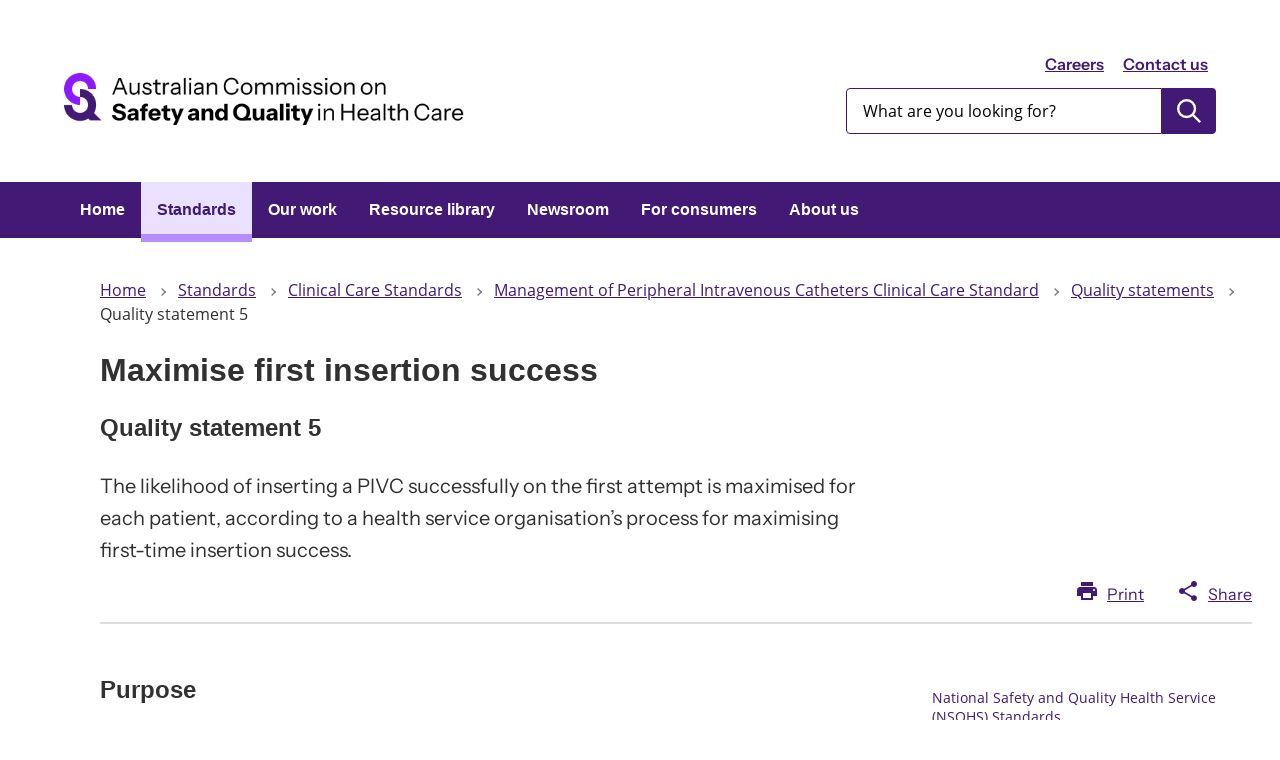

--- FILE ---
content_type: text/html; charset=UTF-8
request_url: https://www.safetyandquality.gov.au/standards/clinical-care-standards/management-peripheral-intravenous-catheters-clinical-care-standard/quality-statements/maximise-first-insertion-success
body_size: 8428
content:
<!DOCTYPE html>
<html lang="en" dir="ltr">
  <head>
    <meta charset="utf-8" />
<script async src="https://www.googletagmanager.com/gtag/js?id=G-WH3Y7BTS6G"></script>
<script>window.dataLayer = window.dataLayer || [];function gtag(){dataLayer.push(arguments)};gtag("js", new Date());gtag("set", "developer_id.dMDhkMT", true);gtag("config", "G-WH3Y7BTS6G", {"groups":"default","page_placeholder":"PLACEHOLDER_page_location"});gtag('config', 'G-0XT7NFV9ZS', {'name': 'govcms'}); gtag('govcms.send', 'pageview', {'anonymizeIp': true})</script>
<meta name="description" content="Purpose To reduce multiple failed insertion attempts that increase the risk of device failure and cause patients undue pain and anxiety, as well as diminished vascular health." />
<link rel="canonical" href="https://www.safetyandquality.gov.au/standards/clinical-care-standards/management-peripheral-intravenous-catheters-clinical-care-standard/quality-statements/maximise-first-insertion-success" />
<meta name="Generator" content="Drupal 10 (http://drupal.org) + GovCMS (http://govcms.gov.au)" />
<meta name="MobileOptimized" content="width" />
<meta name="HandheldFriendly" content="true" />
<meta name="viewport" content="width=device-width, initial-scale=1.0" />
<link rel="icon" href="/sites/default/files/2025-07/2025-07-favicon.png" type="image/png" />

    <!-- Google Tag Manager -->
    <script>(function(w,d,s,l,i){w[l]=w[l]||[];w[l].push({'gtm.start':
    new Date().getTime(),event:'gtm.js'});var f=d.getElementsByTagName(s)[0],
    j=d.createElement(s),dl=l!='dataLayer'?'&l='+l:'';j.async=true;j.src=
    'https://www.googletagmanager.com/gtm.js?id='+i+dl;f.parentNode.insertBefore(j,f);
    })(window,document,'script','dataLayer','GTM-MRV2HVCH');</script>
    <!-- End Google Tag Manager -->
    <title>Maximise first insertion success | Australian Commission on Safety and Quality in Health Care</title>
    <link rel="stylesheet" media="all" href="/sites/default/files/css/css__K1XqAUGSkF7jM56o00u8IOAP0gP4TC7ktwBreymlm4.css?delta=0&amp;language=en&amp;theme=govcms8_uikit_starter&amp;include=eJx1zUsOwjAMBNALhWbLbarJh9TgfGQ7iN6eqhKCDds3o5nYJfskc4AX3PFy8QcSgXtxpT9j1es66UG2qkEsiy_cA_iitjO1fyVinmoCo95czcegvxEfyRIxThwQFMHY9PP6lWW2MQOTbjk53dVy9QGa3yWNRxE" />
<link rel="stylesheet" media="all" href="/sites/default/files/css/css_CQVVm86dwWjkY2BtRu1FinVPNR6kCCk_PzqlkVrzbh0.css?delta=1&amp;language=en&amp;theme=govcms8_uikit_starter&amp;include=eJx1zUsOwjAMBNALhWbLbarJh9TgfGQ7iN6eqhKCDds3o5nYJfskc4AX3PFy8QcSgXtxpT9j1es66UG2qkEsiy_cA_iitjO1fyVinmoCo95czcegvxEfyRIxThwQFMHY9PP6lWW2MQOTbjk53dVy9QGa3yWNRxE" />

    
  </head>
  <body class="basic_page">
    <!-- Google Tag Manager (noscript) -->
    <noscript><iframe src="https://www.googletagmanager.com/ns.html?id=GTM-MRV2HVCH"
    height="0" width="0" style="display:none;visibility:hidden"></iframe></noscript>
    <!-- End Google Tag Manager (noscript) -->
    <div id="top">
            <a href="#main-content" class="visually-hidden focusable">
        Skip to main content
      </a>
    </div>
    
    
      <div class="dialog-off-canvas-main-canvas" data-off-canvas-main-canvas>
    


<div class="page--node--type-basic-page au-body au-grid page-layout layout-container page--maximise-first-insertion-success is-panelized">
    

<div>
  <header  class="au-header au-body">
    <div class="container">
      <div class="row header--vertical-align">

                  <div class="logo col-sm-6">
              <div class="region region-logo">
    <div id="block-govcms8-uikit-starter-sitebranding" class="block block-system block-system-branding-block">
  
    
        <a href="/" title="Home" rel="home">
      <img src="/sites/default/files/2025-08/site-logo-color-3.png" alt="" style="width: 400px;" />
    </a>
      
</div>

  </div>

          </div>
         
                  <div class="search col-sm-6">
              <div class="region region-search">
        <nav aria-labelledby="block-headerlink-menu" id="block-headerlink">
            
      <h2 class="visually-hidden" id="block-headerlink-menu">Header link</h2>
    

        
              <ul data-region="search" class="au-link-list menu menu-level-0">
                    <li class="menu-item">
        <a href="/about-us/working-us" data-drupal-link-system-path="node/2286">Careers</a>
              </li>
                <li class="menu-item">
        <a href="/about-us/contact-us" data-drupal-link-system-path="node/2311">Contact us</a>
              </li>
        </ul>
  


  </nav>
<div class="views-exposed-form block block-views block-views-exposed-filter-blockcontent-search-page-1" data-drupal-selector="views-exposed-form-content-search-page-1" id="block-exposedformcontent-searchpage-1">
  
    
      <form action="/search" method="get" id="views-exposed-form-content-search-page-1" accept-charset="UTF-8">
  <div class="js-form-item form-item js-form-type-textfield form-type-textfield js-form-item-keys form-item-keys">
            <label for="edit-keys">Enter search terms</label>
                  <input  placeholder="What are you looking for?" data-drupal-selector="edit-keys" type="text" id="edit-keys" name="keys" value="" size="30" maxlength="128" class="form-text au-text-input" />

                  </div>
<div data-drupal-selector="edit-actions" class="form-actions js-form-wrapper form-wrapper" id="edit-actions">  <input data-drupal-selector="edit-submit-content-search" type="submit" id="edit-submit-content-search" value="Submit search" class="js-form-submit form-submit au-btn" />
</div>


</form>

  </div>

  </div>

          </div>
        
      </div>
    </div>
  </header>

      <div class="navigation">
        <div class="region region-navigation">
        <nav id="block-govcms8-uikit-starter-mainnavigation">
            
    

        



  


<nav  class="au-main-nav" aria-label="main navigation">
  <div class="container">
    <div class="row">
      <div class="col-md-12">
        <div id="main-nav-default" class="au-main-nav__content">
          <button
            aria-controls="main-nav-default"
            class="au-main-nav__toggle au-main-nav__toggle--open"
            onClick="return AU.mainNav.Toggle( this )">
            Menu
          </button>
          <div class="au-main-nav__menu">
            <div class="au-main-nav__menu-inner">
              <div class="au-main-nav__focus-trap-top"></div>
              <button
                aria-controls="main-nav-default"
                class="au-main-nav__toggle au-main-nav__toggle--close"
                onClick="return AU.mainNav.Toggle( this )">
                Close
              </button>
              <ul class="au-link-list">
                                                                      <li>
                    <a href="/" data-drupal-link-system-path="&lt;front&gt;">Home</a>
                  </li>
                                                                      <li class="active">
                    <a href="/standards" aria-current="page" data-drupal-link-system-path="node/2970">Standards</a>
                  </li>
                                                                      <li>
                    <a href="/our-work" data-drupal-link-system-path="node/2285">Our work</a>
                  </li>
                                                                      <li>
                    <a href="/publications-and-resources/resource-library" data-drupal-link-system-path="publications-and-resources/resource-library">Resource library</a>
                  </li>
                                                                      <li>
                    <a href="/newsroom" title="The Commission Newsroom" data-drupal-link-system-path="node/7680">Newsroom</a>
                  </li>
                                                                      <li>
                    <a href="/consumers" data-drupal-link-system-path="node/8661">For consumers</a>
                  </li>
                                                                      <li>
                    <a href="/about-us" data-drupal-link-system-path="node/2277">About us</a>
                  </li>
                              </ul>
              <div class="au-main-nav__focus-trap-bottom"></div>
            </div>
          </div>
          <div
            class="au-main-nav__overlay"
            aria-controls="main-nav-default"
            onClick="return AU.mainNav.Toggle( this )">
          </div>
        </div>
      </div>
    </div>
  </div>
</nav>

  </nav>

  </div>

    </div>
  
</div>

      <div class="page-help">
      <div class="container">
        
      </div>
    </div>
  
      <div class="page-admin">
      
    </div>
  
    
    <main>
    <a id="main-content" tabindex="-1"></a>              <div class="container">
        <div class="page-layout__content">
            <div class="region region-content">
    <div data-drupal-messages-fallback class="hidden"></div><div id="block-govcms8-uikit-starter-mainpagecontent" class="block block-system block-system-main-block">
  
    
      
<article class="node node--type-basic_page node--view-mode-full">
  
  
            
<div class="page-layout--84 page-layout">
    <section class="page-layout__content-header-section">
    <div class="container">
      <div class="row">
        <div  class="layout__region layout__region--header page-layout__content-header"">
          <div class="block-region-header"><div class="block block-system block-system-breadcrumb-block">
  
    
        <nav class="au-breadcrumbs" aria-label="breadcrumb">
  <ol class="au-link-list au-link-list--inline">
          <li>
                  <a href="/">Home</a>
              </li>
          <li>
                  <a href="/standards">Standards</a>
              </li>
          <li>
                  <a href="/standards/clinical-care-standards">Clinical Care Standards</a>
              </li>
          <li>
                  <a href="/standards/clinical-care-standards/management-peripheral-intravenous-catheters-clinical-care-standard">Management of Peripheral Intravenous Catheters Clinical Care Standard</a>
              </li>
          <li>
                  <a href="/standards/clinical-care-standards/management-peripheral-intravenous-catheters-clinical-care-standard/quality-statements">Quality statements</a>
              </li>
          <li>
                  Quality statement 5
              </li>
      </ol>
</nav>

  </div>
<div class="block block-layout-builder block-field-blocknodebasic-pagefield-sub-brand">
  
    
      
  </div>
<div class="block-entity-fieldnodetitle block block-layout-builder block-field-blocknodebasic-pagetitle">
 
  
    <h1>
  <span  class="au-header-heading">Maximise first insertion success</span>

</h1>
 </div><div class="block-entity-fieldnodefield-introduction block block-layout-builder block-field-blocknodebasic-pagefield-introduction">
  
  
    
          
            <div class="field field--name-field-introduction field--type-text-long field--label-hidden field__item"><h2>Quality statement 5</h2>
<p>The likelihood of inserting a PIVC successfully on the first attempt is maximised for each patient, according to a health service organisation’s process for maximising first-time insertion success.</p>
</div>
      
  </div>
<div class="block block-block-content block-block-content39b65d08-8ac8-4db1-9bc8-37640f17ece4">
  
    
      
            <div class="field field--name-body field--type-text-with-summary field--label-hidden field__item"><div class="page-share-links">
<div class="print-basic-page"><a href="#">Print</a></div>

<div class="share-basic-page"><a href="#">Share</a>

<ul class="au-link-list">
	<li class="share-twitter"><a href="#">Twitter</a></li>
	<li class="share-facebook"><a href="#">Facebook</a></li>
	<li class="share-email"><a href="#" title="Share via email">Email</a></li>
</ul>
</div>
</div></div>
      
  </div>
</div>
      </div>
    </div>
  </div>
  </section>
      <section class="page-layout__content-section">
                    <div class="row">
          <div  class="layout__region layout__region--content page-layout__content"">
            <div class="block-region-content"><div class="block-entity-fieldnodebody block block-layout-builder block-field-blocknodebasic-pagebody">
  
    
      
            <div class="field field--name-body field--type-text-with-summary field--label-hidden field__item"><h2>Purpose</h2>
<p>To reduce multiple failed insertion attempts that increase the risk of device failure and cause patients undue pain and anxiety, as well as diminished vascular health.</p>
</div>
      
  </div>
<div class="block-entity-fieldnodefield-components block block-layout-builder block-field-blocknodebasic-pagefield-components">
  
    
      
      <div class="field field--name-field-components field--type-entity-reference-revisions field--label-hidden field__items">
              <div class="field__item">  <div class="paragraph paragraph--type--tabs paragraph--view-mode--default custom-container">
    <div class="paragraph-content">
          
      <h2> What the quality statement means</h2>
                                              
    <div class="field field--name-field-tab field--type-entity-reference-revisions field--label-hidden field__items">
      <ul class='tabs'>
                                            <li class="tab-link current" data-tab=tab-0></li>
                                            <li class="tab-link" data-tab=tab-1></li>
                                            <li class="tab-link" data-tab=tab-2></li>
              </ul>
                                                <div class="field__item tab_content current" id=tab-0>  <div class="paragraph paragraph--type--tab paragraph--view-mode--default custom-container">
    <div class="paragraph-content">
          
      <h3>For patients</h3>
  
            <div class="field field--name-field-body field--type-text-long field--label-hidden field__item"><p>Your health service organisation will have a process that describes what your healthcare team should do to avoid too many attempts at inserting your PIVC. For example, if your clinician cannot locate your veins, the process outlines what steps they should follow. They might need to refer you to another clinician or use an ultrasound to help, or use other supportive therapies such as local anaesthetics to help keep you comfortable while your PIVC is inserted.</p>
<p>If they try to insert your PIVC and cannot, it can cause your treatment to be delayed. This is why it is important for your clinician to conduct a thorough assessment of the risk factors that might make inserting your PIVC difficult, and for you to say if you have had any issues with PIVCs in the past.</p>
</div>
      
        </div>
  </div>
</div>
                              <div class="field__item tab_content" id=tab-1>  <div class="paragraph paragraph--type--tab paragraph--view-mode--default custom-container">
    <div class="paragraph-content">
          
      <h3>For clinicians</h3>
  
            <div class="field field--name-field-body field--type-text-long field--label-hidden field__item"><p>If the clinical presentation of a patient is such that the likelihood of inserting a PIVC successfully on the first attempt is low given your current experience in PIVC insertion, follow your health service organisation’s policy for guidance on how to maximise first-time insertion success. Strategies to optimise first-time insertion success include escalating to a more experienced clinician, using technology-assisted devices such as ultrasound, or adjunct supportive therapies such as local anaesthetics. For paediatric patients, consider using parental support or child play therapy to maximise the likelihood of successful insertion on the first attempt.</p>
<p>Difficult or unsuccessful insertions can cause bruising, thrombosis, delays in treatment, reduced access to veins for future health needs, and undue pain and anxiety for the patient. This is why it is important to conduct a thorough assessment of risk factors that may contribute to difficult insertion, ask the patient about whether they have had issues with PIVC insertions previously, and escalate as per your health service organisation’s policy when required to maximise first-time insertion success. If more than one attempt to insert the PIVC is required, specify the reason (for example, lack of more experienced staff to escalate to in the after-hours setting, or patient dehydration) in the patient’s medical record and act according to local policy.</p>
</div>
      
        </div>
  </div>
</div>
                              <div class="field__item tab_content" id=tab-2>  <div class="paragraph paragraph--type--tab paragraph--view-mode--default custom-container">
    <div class="paragraph-content">
          
      <h3>For health service organisations</h3>
  
            <div class="field field--name-field-body field--type-text-long field--label-hidden field__item"><p>Support clinicians and promote a culture of maximising first-time insertion success by having policies describing how to achieve this goal. Policies and processes should include:</p>
<ul>
<li>What to do if insertion is likely to be difficult</li>
<li>Recommendations to escalate before any attempt to insert a PIVC if the complexity of the insertion is outside the clinician’s expertise</li>
<li>Specified conditions under which more than one attempt may be appropriate (such as lack of more experienced staff in the after-hours setting).</li>
</ul>
<p>Strategies to support first-time insertion success may involve referring to a more experienced clinician to ensure that the expertise to insert the PIVC matches the complexity of the patient’s clinical presentation, or use of technology-assisted devices such as ultrasound, especially after hours when staffing may be limited. Adequate staff training in the use of technology-assisted devices is required to ensure that they maximise first-time insertion success.</p>
</div>
      
        </div>
  </div>
</div>
                    <div class="field__item mobile_tabs">  <div class="paragraph paragraph--type--tab paragraph--view-mode--default custom-container">
    <div class="paragraph-content">
          
      <h3>For patients</h3>
  
            <div class="field field--name-field-body field--type-text-long field--label-hidden field__item"><p>Your health service organisation will have a process that describes what your healthcare team should do to avoid too many attempts at inserting your PIVC. For example, if your clinician cannot locate your veins, the process outlines what steps they should follow. They might need to refer you to another clinician or use an ultrasound to help, or use other supportive therapies such as local anaesthetics to help keep you comfortable while your PIVC is inserted.</p>
<p>If they try to insert your PIVC and cannot, it can cause your treatment to be delayed. This is why it is important for your clinician to conduct a thorough assessment of the risk factors that might make inserting your PIVC difficult, and for you to say if you have had any issues with PIVCs in the past.</p>
</div>
      
        </div>
  </div>
</div>
              <div class="field__item mobile_tabs">  <div class="paragraph paragraph--type--tab paragraph--view-mode--default custom-container">
    <div class="paragraph-content">
          
      <h3>For clinicians</h3>
  
            <div class="field field--name-field-body field--type-text-long field--label-hidden field__item"><p>If the clinical presentation of a patient is such that the likelihood of inserting a PIVC successfully on the first attempt is low given your current experience in PIVC insertion, follow your health service organisation’s policy for guidance on how to maximise first-time insertion success. Strategies to optimise first-time insertion success include escalating to a more experienced clinician, using technology-assisted devices such as ultrasound, or adjunct supportive therapies such as local anaesthetics. For paediatric patients, consider using parental support or child play therapy to maximise the likelihood of successful insertion on the first attempt.</p>
<p>Difficult or unsuccessful insertions can cause bruising, thrombosis, delays in treatment, reduced access to veins for future health needs, and undue pain and anxiety for the patient. This is why it is important to conduct a thorough assessment of risk factors that may contribute to difficult insertion, ask the patient about whether they have had issues with PIVC insertions previously, and escalate as per your health service organisation’s policy when required to maximise first-time insertion success. If more than one attempt to insert the PIVC is required, specify the reason (for example, lack of more experienced staff to escalate to in the after-hours setting, or patient dehydration) in the patient’s medical record and act according to local policy.</p>
</div>
      
        </div>
  </div>
</div>
              <div class="field__item mobile_tabs">  <div class="paragraph paragraph--type--tab paragraph--view-mode--default custom-container">
    <div class="paragraph-content">
          
      <h3>For health service organisations</h3>
  
            <div class="field field--name-field-body field--type-text-long field--label-hidden field__item"><p>Support clinicians and promote a culture of maximising first-time insertion success by having policies describing how to achieve this goal. Policies and processes should include:</p>
<ul>
<li>What to do if insertion is likely to be difficult</li>
<li>Recommendations to escalate before any attempt to insert a PIVC if the complexity of the insertion is outside the clinician’s expertise</li>
<li>Specified conditions under which more than one attempt may be appropriate (such as lack of more experienced staff in the after-hours setting).</li>
</ul>
<p>Strategies to support first-time insertion success may involve referring to a more experienced clinician to ensure that the expertise to insert the PIVC matches the complexity of the patient’s clinical presentation, or use of technology-assisted devices such as ultrasound, especially after hours when staffing may be limited. Adequate staff training in the use of technology-assisted devices is required to ensure that they maximise first-time insertion success.</p>
</div>
      
        </div>
  </div>
</div>
          </div>
    
  
        </div>
  </div>
</div>
              <div class="field__item">  <div class="paragraph paragraph--type--body paragraph--view-mode--default custom-container">
    <div class="paragraph-content">
          
            <div class="field field--name-field-body field--type-text-long field--label-hidden field__item"><blockquote><p>Read quality statement 6 – <a href="/node/5876">Insert and secure</a></p></blockquote>
</div>
      
        </div>
  </div>
</div>
          </div>
  
  </div>
<div class="block-entity-fieldnodefield-related-links block block-layout-builder block-field-blocknodebasic-pagefield-related-links">
  
    
      
  <div class="field field--name-field-related-links field--type-link field--label-above">
          <div class="field__label">Related links</div>
              <div class="field__items">
              <div class="field__item"><a href="/standards/clinical-care-standards/management-peripheral-intravenous-catheters-clinical-care-standard">Management of Peripheral Intravenous Catheters Clinical Care Standard</a></div>
              </div>
      </div>

  </div>
<div class="block-entity-fieldnodefield-tags block block-layout-builder block-field-blocknodebasic-pagefield-tags">
  
    
      
  <div class="field field--name-field-tags field--type-entity-reference field--label-above">
    <div class="field__label">Find more in our resource library</div>
          <div class="field__items">
              <div class="field__item">
        <a href="/publications-and-resources/resource-library?f[0]=topics:43">Clinical Care Standards</a>
      </div>
              </div>
      </div>

  </div>
</div>
        </div>
        <aside  class="layout__region layout__region--sidebar page-layout__sidebar"">
          <div class="block-region-sidebar">

        <nav>
                        
        

              



  



<aside  class="au-side-nav au-accordion" aria-label="side navigation">
  <button
    class="au-side-nav__toggle au-accordion__title au-accordion--closed"
    aria-controls="nav-default"
    aria-expanded="false"
    aria-selected="false"
    onclick="return AU.accordion.Toggle( this )"
  >
    In this section
  </button>
  <div id="nav-default" class="au-side-nav__content au-accordion--closed au-accordion__body">
          <h2 class="au-sidenav__title">
        <a href="/standards">Standards</a>
      </h2>
                <ul class="au-link-list">
                  <li>
                  <a href="/standards/nsqhs-standards" data-drupal-link-system-path="node/9807">National Safety and Quality Health Service (NSQHS) Standards</a>
                      </li>
                <li>
                  <a href="/standards/primary-and-community-healthcare" data-drupal-link-system-path="node/4691">National Safety and Quality Primary and Community Healthcare Standards</a>
                      </li>
                <li class="active">
                  <a href="/standards/clinical-care-standards" data-drupal-link-system-path="node/3923">Clinical Care Standards</a>
                                  <ul class="au-link-list">
                  <li>
                  <a href="/standards/clinical-care-standards/about-clinical-care-standards" title="About the Clinical Care Standards" data-drupal-link-system-path="node/4357">About the Clinical Care Standards</a>
                      </li>
                <li>
                  <a href="/standards/clinical-care-standards/how-use-clinical-care-standards" data-drupal-link-system-path="node/9281">How to use Clinical Care Standards</a>
                      </li>
                <li>
                  <a href="/standards/clinical-care-standards/10th-anniversary-clinical-care-standards" data-drupal-link-system-path="node/9497">10th Anniversary of Clinical Care Standards</a>
                      </li>
                <li>
                  <a href="/standards/clinical-care-standards/acute-anaphylaxis-clinical-care-standard" data-drupal-link-system-path="node/5797">Acute Anaphylaxis Clinical Care Standard</a>
                      </li>
                <li>
                  <a href="/standards/clinical-care-standards/acute-coronary-syndromes-clinical-care-standard" data-drupal-link-system-path="node/2493">Acute Coronary Syndromes Clinical Care Standard</a>
                      </li>
                <li>
                  <a href="/standards/clinical-care-standards/acute-stroke-clinical-care-standard" data-drupal-link-system-path="node/2494">Acute Stroke Clinical Care Standard</a>
                      </li>
                <li>
                  <a href="/standards/clinical-care-standards/antimicrobial-stewardship-clinical-care-standard" data-drupal-link-system-path="node/2492">Antimicrobial Stewardship Clinical Care Standard</a>
                      </li>
                <li>
                  <a href="/standards/clinical-care-standards/cataract-clinical-care-standard" data-drupal-link-system-path="node/2660">Cataract Clinical Care Standard</a>
                      </li>
                <li>
                  <a href="/standards/clinical-care-standards/colonoscopy-clinical-care-standard" data-drupal-link-system-path="node/2650">Colonoscopy Clinical Care Standard</a>
                      </li>
                <li>
                  <a href="/standards/clinical-care-standards/chronic-obstructive-pulmonary-disease-clinical-care-standard" data-drupal-link-system-path="node/8173">Chronic Obstructive Pulmonary Disease Clinical Care Standard</a>
                      </li>
                <li>
                  <a href="/standards/clinical-care-standards/delirium-clinical-care-standard" data-drupal-link-system-path="node/2505">Delirium Clinical Care Standard</a>
                      </li>
                <li>
                  <a href="/standards/clinical-care-standards/emergency-laparotomy-clinical-care-standard" data-drupal-link-system-path="node/9760">Emergency Laparotomy Clinical Care Standard</a>
                      </li>
                <li>
                  <a href="/standards/clinical-care-standards/heavy-menstrual-bleeding-clinical-care-standard" data-drupal-link-system-path="node/2548">Heavy Menstrual Bleeding Clinical Care Standard</a>
                      </li>
                <li>
                  <a href="/standards/clinical-care-standards/hip-fracture-clinical-care-standard" data-drupal-link-system-path="node/2506">Hip Fracture Care Clinical Care Standard</a>
                      </li>
                <li>
                  <a href="/standards/clinical-care-standards/low-back-pain-clinical-care-standard" data-drupal-link-system-path="node/5795">Low Back Pain Clinical Care Standard</a>
                      </li>
                <li class="active">
                  <a href="/standards/clinical-care-standards/management-peripheral-intravenous-catheters-clinical-care-standard" data-drupal-link-system-path="node/4198">Management of Peripheral Intravenous Catheters Clinical Care Standard</a>
                                  <ul class="au-link-list">
                  <li>
                  <a href="/standards/clinical-care-standards/management-peripheral-intravenous-catheters-clinical-care-standard/consumers-management-peripheral-intravenous-catheters-clinical-care-standard" data-drupal-link-system-path="node/6039">Info for consumers </a>
                      </li>
                <li>
                  <a href="/standards/clinical-care-standards/management-peripheral-intravenous-catheters-clinical-care-standard/clinicians-management-peripheral-intravenous-catheters-clinical-care-standard" data-drupal-link-system-path="node/6035">Info for clinicians</a>
                      </li>
                <li>
                  <a href="/standards/clinical-care-standards/management-peripheral-intravenous-catheters-clinical-care-standard/health-service-organisations-management-peripheral-intravenous-catheters-clinical-care-standard" data-drupal-link-system-path="node/6040">Info for health service organisations</a>
                      </li>
                <li class="active">
                  <a href="/standards/clinical-care-standards/management-peripheral-intravenous-catheters-clinical-care-standard/quality-statements" data-drupal-link-system-path="node/6044">Quality statements</a>
                                  <ul class="au-link-list">
                  <li>
                  <a href="/standards/clinical-care-standards/management-peripheral-intravenous-catheters-clinical-care-standard/quality-statements/assess-intravenous-access-needs" data-drupal-link-system-path="node/5898">Quality statement 1</a>
                      </li>
                <li>
                  <a href="/standards/clinical-care-standards/management-peripheral-intravenous-catheters-clinical-care-standard/quality-statements/inform-and-partner-patients" data-drupal-link-system-path="node/2522">Quality statement 2</a>
                      </li>
                <li>
                  <a href="/standards/clinical-care-standards/management-peripheral-intravenous-catheters-clinical-care-standard/quality-statements/ensure-competency" data-drupal-link-system-path="node/5875">Quality statement 3</a>
                      </li>
                <li>
                  <a href="/standards/clinical-care-standards/management-peripheral-intravenous-catheters-clinical-care-standard/quality-statements/choose-right-insertion-site-and-pivc" data-drupal-link-system-path="node/5443">Quality statement 4</a>
                      </li>
                <li class="active">
                  <span>Quality statement 5</span>
                      </li>
                <li>
                  <a href="/standards/clinical-care-standards/management-peripheral-intravenous-catheters-clinical-care-standard/quality-statements/insert-and-secure" data-drupal-link-system-path="node/5876">Quality statement 6</a>
                      </li>
                <li>
                  <a href="/standards/clinical-care-standards/management-peripheral-intravenous-catheters-clinical-care-standard/quality-statements/document-decisions-and-care" data-drupal-link-system-path="node/5878">Quality statement 7</a>
                      </li>
                <li>
                  <a href="/standards/clinical-care-standards/management-peripheral-intravenous-catheters-clinical-care-standard/quality-statements/routine-use-inspect-access-and-flush" data-drupal-link-system-path="node/5473">Quality statement 8</a>
                      </li>
                <li>
                  <a href="/standards/clinical-care-standards/management-peripheral-intravenous-catheters-clinical-care-standard/quality-statements/review-ongoing-need" data-drupal-link-system-path="node/6032">Quality statement 9</a>
                      </li>
                <li>
                  <a href="/standards/clinical-care-standards/management-peripheral-intravenous-catheters-clinical-care-standard/quality-statements/remove-safely-and-replace-if-needed" data-drupal-link-system-path="node/6033">Quality statement 10</a>
                      </li>
        </ul>
  
              </li>
                <li>
                  <a href="/standards/clinical-care-standards/management-peripheral-intravenous-catheters-clinical-care-standard/indicators-management-peripheral-intravenous-catheters-clinical-care-standard" data-drupal-link-system-path="node/6043">Indicators </a>
                      </li>
                <li>
                  <a href="/standards/clinical-care-standards/management-peripheral-intravenous-catheters-clinical-care-standard/endorsements-and-working-group-management-peripheral-intravenous-catheters-clinical-care-standard" data-drupal-link-system-path="node/6034">Endorsements and Working Group</a>
                      </li>
        </ul>
  
              </li>
                <li>
                  <a href="/standards/clinical-care-standards/opioid-analgesic-stewardship-acute-pain-clinical-care-standard" data-drupal-link-system-path="node/6528">Opioid Analgesic Stewardship in acute pain Clinical Care Standard</a>
                      </li>
                <li>
                  <a href="/standards/clinical-care-standards/osteoarthritis-knee-clinical-care-standard" data-drupal-link-system-path="node/2533">Osteoarthritis of the Knee Clinical Care Standard</a>
                      </li>
                <li>
                  <a href="/standards/clinical-care-standards/psychotropic-medicines-cognitive-disability-or-impairment-clinical-care-standard" data-drupal-link-system-path="node/7293">Psychotropic Medicines in Cognitive Disability or Impairment Clinical Care Standard</a>
                      </li>
                <li>
                  <a href="/standards/clinical-care-standards/sepsis-clinical-care-standard" data-drupal-link-system-path="node/6187">Sepsis Clinical Care Standard</a>
                      </li>
                <li>
                  <a href="/standards/clinical-care-standards/stillbirth-clinical-care-standard" data-drupal-link-system-path="node/6677">Stillbirth Clinical Care Standard</a>
                      </li>
                <li>
                  <a href="/standards/clinical-care-standards/third-and-fourth-degree-perineal-tears-clinical-care-standard" title="Third and Fourth Degree Perineal Tears" data-drupal-link-system-path="node/2746">Third and Fourth Degree Perineal Tears</a>
                      </li>
                <li>
                  <a href="/standards/clinical-care-standards/venous-thromboembolism-prevention-clinical-care-standard" data-drupal-link-system-path="node/2555">Venous Thromboembolism Prevention Clinical Care Standard</a>
                      </li>
        </ul>
  
              </li>
                <li>
                  <a href="/standards/national-clinical-trials-governance-framework" data-drupal-link-system-path="node/2585">National Clinical Trials Governance Framework</a>
                      </li>
                <li>
                  <a href="/standards/national-safety-and-quality-digital-mental-health-standards" data-drupal-link-system-path="node/5911">National Safety and Quality Digital Mental Health Standards</a>
                      </li>
                <li>
                  <a href="/standards/national-safety-and-quality-mental-health-standards-community-managed-organisations" data-drupal-link-system-path="node/6183">National Safety and Quality Mental Health Standards for Community Managed Organisations</a>
                      </li>
                <li>
                  <a href="/standards/diagnostic-imaging" data-drupal-link-system-path="node/6479">Diagnostic Imaging Accreditation Scheme Standards</a>
                      </li>
                <li>
                  <a href="/standards/healthcare-sustainability-and-resilience-module" data-drupal-link-system-path="node/7491">Healthcare Sustainability and Resilience Module</a>
                      </li>
                <li>
                  <a href="/our-work/accreditation/pathology-standards" data-drupal-link-system-path="node/6486">Pathology Standards</a>
                      </li>
                <li>
                  <a href="/standards/national-safety-and-quality-cosmetic-surgery-standards" data-drupal-link-system-path="node/7634">National Safety and Quality Cosmetic Surgery Standards</a>
                      </li>
                <li>
                  <a href="/standards/integrated-health-and-aged-care-services-module" data-drupal-link-system-path="node/9865">Integrated Health and Aged Care Services (IHACS) Module</a>
                      </li>
        </ul>
  
  </div>
</aside>


<div class="surveymonkey">

</div>

      </nav>

  </div>
        </aside>
        </div>
                </section>
    </div>

      </article>

  </div>

  </div>

        </div>      </div>
      </main>

    
    
    
      
<footer class="au-footer au-body au-body--alt au-footer--alt">
  <div class="container">

                
      
      <div class="postscript row">

              <div class="postscript-1 col-sm-6 col-md-3">
            <div class="region region-postscript-1">
        <nav aria-labelledby="block-usingthiswebsite-menu" id="block-usingthiswebsite">
      
      <h2 id="block-usingthiswebsite-menu">Using this website</h2>
    

        
              <ul data-region="postscript_1" class="au-link-list menu menu-level-0">
                    <li class="menu-item">
        <a href="/disclaimer-and-copyright" title="Disclaimer and copyright" data-drupal-link-system-path="node/2307">Disclaimer and copyright</a>
              </li>
                <li class="menu-item">
        <a href="/accessibility" data-drupal-link-system-path="node/2448">Accessibility</a>
              </li>
                <li class="menu-item">
        <a href="/about-us/governance/privacy-policy" data-drupal-link-system-path="node/2495">Privacy policy</a>
              </li>
                <li class="menu-item">
        <a href="/site-map" data-drupal-link-system-path="node/2310">Site map</a>
              </li>
        </ul>
  


  </nav>

  </div>

        </div>
      
              <div class="postscript-2 col-sm-6 col-md-3">
            <div class="region region-postscript-2">
        <nav aria-labelledby="block-connectwithus-menu" id="block-connectwithus">
      
      <h2 id="block-connectwithus-menu">Connect with us</h2>
    

        
              <ul data-region="postscript_2" class="au-link-list menu menu-level-0">
                    <li class="menu-item">
        <a href="/newsroom/subscribe-news" data-drupal-link-system-path="node/4210">Newsletter</a>
              </li>
                <li class="menu-item">
        <a href="https://twitter.com/ACSQHC">X (Twitter)</a>
              </li>
                <li class="menu-item">
        <a href="https://www.linkedin.com/company/acsqhc/">LinkedIn</a>
              </li>
                <li class="menu-item">
        <a href="http://www.youtube.com/user/ACSQHC">YouTube</a>
              </li>
        </ul>
  


  </nav>

  </div>

        </div>
      
              <div class="postscript-3 col-sm-6 col-md-3">
            <div class="region region-postscript-3">
        <nav aria-labelledby="block-govcms8-uikit-starter-footer-menu" id="block-govcms8-uikit-starter-footer">
      
      <h2 id="block-govcms8-uikit-starter-footer-menu">Contact us</h2>
    

        
              <ul data-region="postscript_3" class="au-link-list menu menu-level-0">
                    <li class="menu-item">
        <a href="/about-us/contact-us#general-enquiries" data-drupal-link-system-path="node/2311">General enquiries</a>
              </li>
                <li class="menu-item">
        <a href="/standards/nsqhs-standards/safety-and-quality-advice-centre" data-drupal-link-system-path="node/6420">Safety and Quality Advice Centre</a>
              </li>
                <li class="menu-item">
        <a href="/about-us/contact-us#media-enquiries" data-drupal-link-system-path="node/2311">Media enquiries</a>
              </li>
                <li class="menu-item">
        <a href="/our-work/infection-prevention-and-control/national-hand-hygiene-initiative/national-hand-hygiene-initiative-contact-details" data-drupal-link-system-path="node/5119">Hand Hygiene</a>
              </li>
                <li class="menu-item">
        <a href="/about-us/contact-us#website-feedback" data-drupal-link-system-path="node/2311">Website feedback</a>
              </li>
        </ul>
  


  </nav>

  </div>

        </div>
      
      
      </div>    

  </div>
            <div class="legal col-sm-12">
          <div class="container">
              <div class="region region-legal">
    <div id="block-govcms8-uikit-starter-textblockacknowledgementofcountryv2" class="block block-block-content block-block-contentd4475701-c9c1-4b2a-bb91-4931f88f0307">
  
    
      
            <div class="field field--name-body field--type-text-with-summary field--label-hidden field__item"><div class="align-right">
  
  
            <div class="field field--name-field-media-image field--type-image field--label-hidden field__item">  <img loading="lazy" src="/sites/default/files/2023-11/Sea-Urchin.png" width="172" height="150" alt="-">

</div>
      
</div>
<p>&nbsp;</p>
<p>We acknowledge the Traditional Owners and Custodians of Country throughout Australia. We recognise their continuing connection to land, waters and community and acknowledge their ongoing contribution to the health system and community. We pay our respects to Elders past, present and future.</p>
<p>&nbsp;</p>
<p>&nbsp;</p>
</div>
      
  </div>
<div id="block-copyright-2" class="block block-block-content block-block-content40e5f64c-5b6f-419a-aa8f-d22b565663b0">
  
    
      
            <div class="field field--name-body field--type-text-with-summary field--label-hidden field__item"><p>© Copyright 2026 ACSQHC. All rights reserved.</p>
</div>
      
  </div>

  </div>

          </div>
        </div>
          </footer>
  <a href="#top" title="Back to top" class="back-to-top__link au-direction-link au-direction-link--up">Back to top</a>

</div>
  </div>

    
    <script type="application/json" data-drupal-selector="drupal-settings-json">{"path":{"baseUrl":"\/","pathPrefix":"","currentPath":"node\/5509","currentPathIsAdmin":false,"isFront":false,"currentLanguage":"en"},"pluralDelimiter":"\u0003","suppressDeprecationErrors":true,"ajaxPageState":{"libraries":"[base64]","theme":"govcms8_uikit_starter","theme_token":null},"ajaxTrustedUrl":{"\/search":true},"google_analytics":{"account":"G-WH3Y7BTS6G","trackOutbound":true,"trackMailto":true,"trackTel":true,"trackDownload":true,"trackDownloadExtensions":"7z|aac|arc|arj|asf|asx|avi|bin|csv|doc(x|m)?|dot(x|m)?|exe|flv|gif|gz|gzip|hqx|jar|jpe?g|js|mp(2|3|4|e?g)|mov(ie)?|msi|msp|pdf|phps|png|ppt(x|m)?|pot(x|m)?|pps(x|m)?|ppam|sld(x|m)?|thmx|qtm?|ra(m|r)?|sea|sit|tar|tgz|torrent|txt|wav|wma|wmv|wpd|xls(x|m|b)?|xlt(x|m)|xlam|xml|z|zip"},"webform":{"dialog":{"options":{"narrow":{"title":"Narrow","width":600},"normal":{"title":"Normal","width":800},"wide":{"title":"Wide","width":1000}},"entity_type":"node","entity_id":"5509"}},"user":{"uid":0,"permissionsHash":"c8417d5546a2e0506b4f4cec3430b1b1869f6d0cfde0a50afa710424d871ebb0"}}</script>
<script src="/sites/default/files/js/js_1B5rq9lxoawDjIdEJBP3t-6qpxudpta5GYlLvZwx3Cw.js?scope=footer&amp;delta=0&amp;language=en&amp;theme=govcms8_uikit_starter&amp;include=eJyFz8EKwyAQBNAfivXav5GNGhmy7oKuKfn7QptTwfQ0zPAuU1QL50BCfBpi9-VnWIoesfZnGNhhoRs1y83TMHWREXf3yuumrboEYi0TX1hXYtftZMgMgXl0a2RQmZBPcxSjtvRXCSpZvjWVIE7oWKombMitewhsuU75Kx_fc28RTXeD"></script>
<script src="/themes/custom/custom/govcms8_uikit_starter/js/illustration.js?t6yv82" type="module"></script>
<script src="/sites/default/files/js/js_byp8OHWxOwhqtuxysfu-_tcGTn9U-y-xVeA88QScvmk.js?scope=footer&amp;delta=2&amp;language=en&amp;theme=govcms8_uikit_starter&amp;include=eJyFz8EKwyAQBNAfivXav5GNGhmy7oKuKfn7QptTwfQ0zPAuU1QL50BCfBpi9-VnWIoesfZnGNhhoRs1y83TMHWREXf3yuumrboEYi0TX1hXYtftZMgMgXl0a2RQmZBPcxSjtvRXCSpZvjWVIE7oWKombMitewhsuU75Kx_fc28RTXeD"></script>

  </body>
</html>
